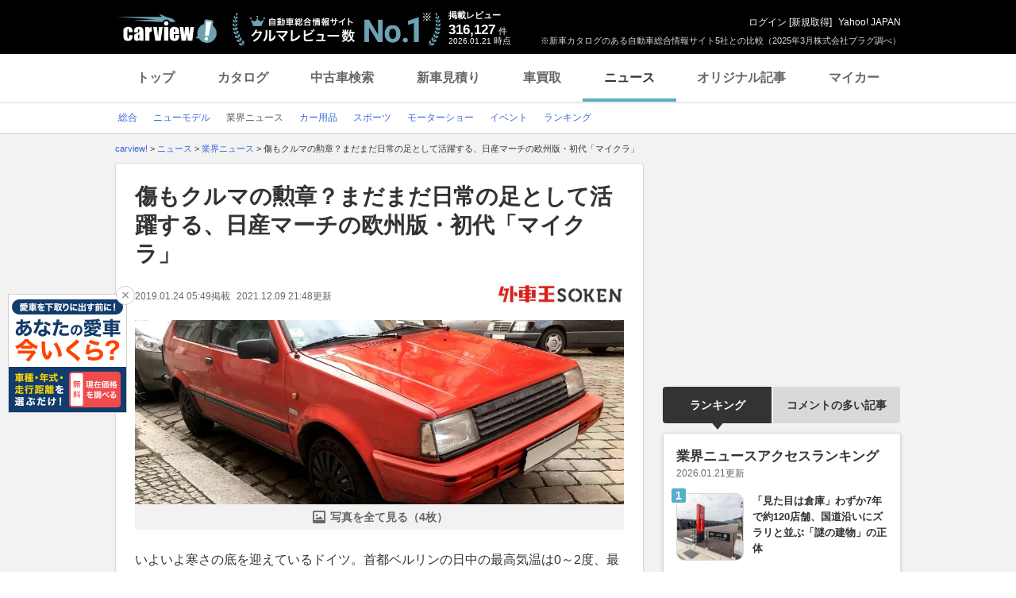

--- FILE ---
content_type: text/html; charset=utf-8
request_url: https://www.google.com/recaptcha/api2/aframe
body_size: 266
content:
<!DOCTYPE HTML><html><head><meta http-equiv="content-type" content="text/html; charset=UTF-8"></head><body><script nonce="J8OfoNbssxFYXyNvlJ4VIg">/** Anti-fraud and anti-abuse applications only. See google.com/recaptcha */ try{var clients={'sodar':'https://pagead2.googlesyndication.com/pagead/sodar?'};window.addEventListener("message",function(a){try{if(a.source===window.parent){var b=JSON.parse(a.data);var c=clients[b['id']];if(c){var d=document.createElement('img');d.src=c+b['params']+'&rc='+(localStorage.getItem("rc::a")?sessionStorage.getItem("rc::b"):"");window.document.body.appendChild(d);sessionStorage.setItem("rc::e",parseInt(sessionStorage.getItem("rc::e")||0)+1);localStorage.setItem("rc::h",'1768987883113');}}}catch(b){}});window.parent.postMessage("_grecaptcha_ready", "*");}catch(b){}</script></body></html>

--- FILE ---
content_type: application/javascript
request_url: https://s.yimg.jp/images/carview/tech/js/common/banner/floating_banner_handling.min.js
body_size: -118
content:
window.floatingBanner={saveCloseFlag:function(n){const e=window.sessionStorage;e&&e.setItem(n,"1")},checkAndCloseBanner:function(n,e){(function(){const n=window.sessionStorage;if(!n)return!1;const o=n.getItem(e);return null!==o&&"1"===o})()&&document.getElementById(n).remove()}};

--- FILE ---
content_type: text/javascript; charset=UTF-8
request_url: https://yads.yjtag.yahoo.co.jp/tag?s=56175_135442&fr_id=yads_9764050-5&p_elem=ydn-right-bottom2&type=news_detail&u=https%3A%2F%2Fcarview.yahoo.co.jp%2Fnews%2Fdetail%2Fdfd61be2849784fc7e2031a5872fd2202279a05c%2F%3Fmode%3Dshort&pv_ts=1768987872118&shannon_id=dfd61be2849784fc7e2031a5872fd2202279a05c&cu=https%3A%2F%2Fcarview.yahoo.co.jp%2Fnews%2Fdetail%2Fdfd61be2849784fc7e2031a5872fd2202279a05c%2F&suid=ac633337-0aaa-42ab-b477-3fe56eae4e43
body_size: 1025
content:
yadsDispatchDeliverProduct({"dsCode":"56175_135442","patternCode":"56175_135442-153506","outputType":"js_frame","targetID":"ydn-right-bottom2","requestID":"810b20f931ec93f50fcc764121721ee3","products":[{"adprodsetCode":"56175_135442-153506-167499","adprodType":4,"adTag":"<script onerror='YJ_YADS.passback()' type='text/javascript' src='//static.criteo.net/js/ld/publishertag.js'></script><script type='text/javascript'>var Criteo = Criteo || {};Criteo.events = Criteo.events || [];Criteo.events.push(function(){Criteo.DisplayAd({'zoneid':1162101,'async': false})});</script>","width":"300","height":"250"},{"adprodsetCode":"56175_135442-153506-167500","adprodType":3,"adTag":"<script onerror='YJ_YADS.passback()' src='https://yads.yjtag.yahoo.co.jp/yda?adprodset=56175_135442-153506-167500&cb=1768987882946&cu=https%3A%2F%2Fcarview.yahoo.co.jp%2Fnews%2Fdetail%2Fdfd61be2849784fc7e2031a5872fd2202279a05c%2F&p_elem=ydn-right-bottom2&pv_id=810b20f931ec93f50fcc764121721ee3&shannon_id=dfd61be2849784fc7e2031a5872fd2202279a05c&suid=ac633337-0aaa-42ab-b477-3fe56eae4e43&type=news_detail&u=https%3A%2F%2Fcarview.yahoo.co.jp%2Fnews%2Fdetail%2Fdfd61be2849784fc7e2031a5872fd2202279a05c%2F%3Fmode%3Dshort' type='text/javascript'></script>","width":"300","height":"250","iframeFlag":0},{"adprodsetCode":"56175_135442-153506-167501","adprodType":5,"adTag":"<a href=\"https://donation.yahoo.co.jp/?cpt_n=filler&cpt_m=banner&cpt_s=yj&cpt_c=filler_banner_yj_300250\" target=\"_top\">\n  <img src=\"//s.yimg.jp/adv/yahoo/20161005test/8a701b176c_donation_bnr_300250.jpg\" width=\"300\" height=\"250\" border=\"0\">\n  </img>\n</a>","width":"300","height":"250"}],"measurable":1,"frameTag":"<div style=\"text-align:center;\"><iframe src=\"https://s.yimg.jp/images/listing/tool/yads/yads-iframe.html?s=56175_135442&fr_id=yads_9764050-5&p_elem=ydn-right-bottom2&type=news_detail&u=https%3A%2F%2Fcarview.yahoo.co.jp%2Fnews%2Fdetail%2Fdfd61be2849784fc7e2031a5872fd2202279a05c%2F%3Fmode%3Dshort&pv_ts=1768987872118&shannon_id=dfd61be2849784fc7e2031a5872fd2202279a05c&cu=https%3A%2F%2Fcarview.yahoo.co.jp%2Fnews%2Fdetail%2Fdfd61be2849784fc7e2031a5872fd2202279a05c%2F&suid=ac633337-0aaa-42ab-b477-3fe56eae4e43\" style=\"border:none;clear:both;display:block;margin:auto;overflow:hidden\" allowtransparency=\"true\" data-resize-frame=\"true\" frameborder=\"0\" height=\"250\" id=\"yads_9764050-5\" name=\"yads_9764050-5\" scrolling=\"no\" title=\"Ad Content\" width=\"300\" allow=\"fullscreen; attribution-reporting\" allowfullscreen loading=\"eager\" ></iframe></div>"});

--- FILE ---
content_type: text/javascript; charset=UTF-8
request_url: https://yads.yjtag.yahoo.co.jp/tag?s=93602_13554&fr_id=yads_3569670-3&p_elem=ad-sqb&type=news_detail&u=https%3A%2F%2Fcarview.yahoo.co.jp%2Fnews%2Fdetail%2Fdfd61be2849784fc7e2031a5872fd2202279a05c%2F%3Fmode%3Dshort&pv_ts=1768987872118&shannon_id=dfd61be2849784fc7e2031a5872fd2202279a05c&cu=https%3A%2F%2Fcarview.yahoo.co.jp%2Fnews%2Fdetail%2Fdfd61be2849784fc7e2031a5872fd2202279a05c%2F&suid=ac633337-0aaa-42ab-b477-3fe56eae4e43
body_size: 882
content:
yadsDispatchDeliverProduct({"dsCode":"93602_13554","patternCode":"93602_13554-283790","outputType":"js_frame","targetID":"ad-sqb","requestID":"9b0e02d16b084bcb7c6853a10363c88b","products":[{"adprodsetCode":"93602_13554-283790-309243","adprodType":4,"adTag":"<script onerror='YJ_YADS.passback()' type='text/javascript' src='//static.criteo.net/js/ld/publishertag.js'></script><script type='text/javascript'>var Criteo = Criteo || {};Criteo.events = Criteo.events || [];Criteo.events.push(function(){Criteo.DisplayAd({'zoneid':1580464,'async': false})});</script>","width":"600","height":"200"},{"adprodsetCode":"93602_13554-283790-309244","adprodType":3,"adTag":"<script onerror='YJ_YADS.passback()' src='https://yads.yjtag.yahoo.co.jp/yda?adprodset=93602_13554-283790-309244&cb=1768987881415&cu=https%3A%2F%2Fcarview.yahoo.co.jp%2Fnews%2Fdetail%2Fdfd61be2849784fc7e2031a5872fd2202279a05c%2F&p_elem=ad-sqb&pv_id=9b0e02d16b084bcb7c6853a10363c88b&shannon_id=dfd61be2849784fc7e2031a5872fd2202279a05c&suid=ac633337-0aaa-42ab-b477-3fe56eae4e43&type=news_detail&u=https%3A%2F%2Fcarview.yahoo.co.jp%2Fnews%2Fdetail%2Fdfd61be2849784fc7e2031a5872fd2202279a05c%2F%3Fmode%3Dshort' type='text/javascript'></script>","width":"666","height":"300","iframeFlag":0}],"measurable":1,"frameTag":"<div style=\"text-align:center;\"><iframe src=\"https://s.yimg.jp/images/listing/tool/yads/yads-iframe.html?s=93602_13554&fr_id=yads_3569670-3&p_elem=ad-sqb&type=news_detail&u=https%3A%2F%2Fcarview.yahoo.co.jp%2Fnews%2Fdetail%2Fdfd61be2849784fc7e2031a5872fd2202279a05c%2F%3Fmode%3Dshort&pv_ts=1768987872118&shannon_id=dfd61be2849784fc7e2031a5872fd2202279a05c&cu=https%3A%2F%2Fcarview.yahoo.co.jp%2Fnews%2Fdetail%2Fdfd61be2849784fc7e2031a5872fd2202279a05c%2F&suid=ac633337-0aaa-42ab-b477-3fe56eae4e43\" style=\"border:none;clear:both;display:block;margin:auto;overflow:hidden\" allowtransparency=\"true\" data-resize-frame=\"true\" frameborder=\"0\" height=\"200\" id=\"yads_3569670-3\" name=\"yads_3569670-3\" scrolling=\"no\" title=\"Ad Content\" width=\"600\" allow=\"fullscreen; attribution-reporting\" allowfullscreen loading=\"eager\" ></iframe></div>"});

--- FILE ---
content_type: text/javascript; charset=UTF-8
request_url: https://yads.yjtag.yahoo.co.jp/tag?s=56175_135442&fr_id=yads_9764050-5&p_elem=ydn-right-bottom2&type=news_detail&u=https%3A%2F%2Fcarview.yahoo.co.jp%2Fnews%2Fdetail%2Fdfd61be2849784fc7e2031a5872fd2202279a05c%2F%3Fmode%3Dshort&pv_ts=1768987872118&shannon_id=dfd61be2849784fc7e2031a5872fd2202279a05c&cu=https%3A%2F%2Fcarview.yahoo.co.jp%2Fnews%2Fdetail%2Fdfd61be2849784fc7e2031a5872fd2202279a05c%2F&suid=ac633337-0aaa-42ab-b477-3fe56eae4e43
body_size: 1021
content:
yadsDispatchDeliverProduct({"dsCode":"56175_135442","patternCode":"56175_135442-153506","outputType":"js_frame","targetID":"ydn-right-bottom2","requestID":"ab64914efd2de4d2dcf7f4a5abe14ee6","products":[{"adprodsetCode":"56175_135442-153506-167499","adprodType":4,"adTag":"<script onerror='YJ_YADS.passback()' type='text/javascript' src='//static.criteo.net/js/ld/publishertag.js'></script><script type='text/javascript'>var Criteo = Criteo || {};Criteo.events = Criteo.events || [];Criteo.events.push(function(){Criteo.DisplayAd({'zoneid':1162101,'async': false})});</script>","width":"300","height":"250"},{"adprodsetCode":"56175_135442-153506-167500","adprodType":3,"adTag":"<script onerror='YJ_YADS.passback()' src='https://yads.yjtag.yahoo.co.jp/yda?adprodset=56175_135442-153506-167500&cb=176898788167&cu=https%3A%2F%2Fcarview.yahoo.co.jp%2Fnews%2Fdetail%2Fdfd61be2849784fc7e2031a5872fd2202279a05c%2F&p_elem=ydn-right-bottom2&pv_id=ab64914efd2de4d2dcf7f4a5abe14ee6&shannon_id=dfd61be2849784fc7e2031a5872fd2202279a05c&suid=ac633337-0aaa-42ab-b477-3fe56eae4e43&type=news_detail&u=https%3A%2F%2Fcarview.yahoo.co.jp%2Fnews%2Fdetail%2Fdfd61be2849784fc7e2031a5872fd2202279a05c%2F%3Fmode%3Dshort' type='text/javascript'></script>","width":"300","height":"250","iframeFlag":0},{"adprodsetCode":"56175_135442-153506-167501","adprodType":5,"adTag":"<a href=\"https://donation.yahoo.co.jp/?cpt_n=filler&cpt_m=banner&cpt_s=yj&cpt_c=filler_banner_yj_300250\" target=\"_top\">\n  <img src=\"//s.yimg.jp/adv/yahoo/20161005test/8a701b176c_donation_bnr_300250.jpg\" width=\"300\" height=\"250\" border=\"0\">\n  </img>\n</a>","width":"300","height":"250"}],"measurable":1,"frameTag":"<div style=\"text-align:center;\"><iframe src=\"https://s.yimg.jp/images/listing/tool/yads/yads-iframe.html?s=56175_135442&fr_id=yads_9764050-5&p_elem=ydn-right-bottom2&type=news_detail&u=https%3A%2F%2Fcarview.yahoo.co.jp%2Fnews%2Fdetail%2Fdfd61be2849784fc7e2031a5872fd2202279a05c%2F%3Fmode%3Dshort&pv_ts=1768987872118&shannon_id=dfd61be2849784fc7e2031a5872fd2202279a05c&cu=https%3A%2F%2Fcarview.yahoo.co.jp%2Fnews%2Fdetail%2Fdfd61be2849784fc7e2031a5872fd2202279a05c%2F&suid=ac633337-0aaa-42ab-b477-3fe56eae4e43\" style=\"border:none;clear:both;display:block;margin:auto;overflow:hidden\" allowtransparency=\"true\" data-resize-frame=\"true\" frameborder=\"0\" height=\"250\" id=\"yads_9764050-5\" name=\"yads_9764050-5\" scrolling=\"no\" title=\"Ad Content\" width=\"300\" allow=\"fullscreen; attribution-reporting\" allowfullscreen loading=\"eager\" ></iframe></div>"});